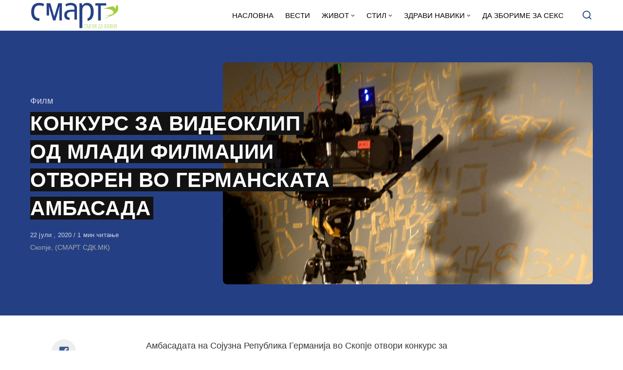

--- FILE ---
content_type: text/html; charset=UTF-8
request_url: https://smart.sdk.mk/zhivot/film/konkurs-za-videoklip-od-mladi-filmadhii-otvoren-vo-germanskata-ambasada/
body_size: 15909
content:
<!DOCTYPE html>
<html lang="mk-MK" class="no-js">
<head>

<!-- Google tag (gtag.js) -->
<script async src="https://www.googletagmanager.com/gtag/js?id=G-Z4EH04YKNK"></script>
<script>
  window.dataLayer = window.dataLayer || [];
  function gtag(){dataLayer.push(arguments);}
  gtag('js', new Date());

  gtag('config', 'G-Z4EH04YKNK');
</script>

<meta charset="UTF-8">
<meta name="viewport" content="width=device-width, initial-scale=1.0">
<script type="text/javascript" data-cookieconsent="ignore">
	window.dataLayer = window.dataLayer || [];

	function gtag() {
		dataLayer.push(arguments);
	}

	gtag("consent", "default", {
		ad_personalization: "denied",
		ad_storage: "denied",
		ad_user_data: "denied",
		analytics_storage: "denied",
		functionality_storage: "denied",
		personalization_storage: "denied",
		security_storage: "granted",
		wait_for_update: 500,
	});
	gtag("set", "ads_data_redaction", true);
	</script>
<script type="text/javascript"
		id="Cookiebot"
		src="https://consent.cookiebot.com/uc.js"
		data-implementation="wp"
		data-cbid="2607fc3c-ad10-4d93-85cb-c5e5a64574a2"
						data-culture="MK"
				data-blockingmode="auto"
	></script>
<script>document.documentElement.className = document.documentElement.className.replace(/\bno-js\b/,'js');</script>
<meta name='robots' content='index, follow, max-image-preview:large, max-snippet:-1, max-video-preview:-1' />

	<!-- This site is optimized with the Yoast SEO Premium plugin v21.3 (Yoast SEO v21.3) - https://yoast.com/wordpress/plugins/seo/ -->
	<title>КОНКУРС ЗА ВИДЕОКЛИП ОД МЛАДИ ФИЛМАЏИИ ОТВОРЕН ВО ГЕРМАНСКАТА АМБАСАДА - СМАРТ - СДК МК</title>
	<link rel="canonical" href="https://smart.sdk.mk/zhivot/film/konkurs-za-videoklip-od-mladi-filmadhii-otvoren-vo-germanskata-ambasada/" />
	<meta property="og:locale" content="mk_MK" />
	<meta property="og:type" content="article" />
	<meta property="og:title" content="КОНКУРС ЗА ВИДЕОКЛИП ОД МЛАДИ ФИЛМАЏИИ ОТВОРЕН ВО ГЕРМАНСКАТА АМБАСАДА" />
	<meta property="og:description" content="Амбасадата на Сојузна Република Германија во Скопје отвори конкурс за продукција на видеоклип од 5 минути од млади филмаџии. Пријавувањето" />
	<meta property="og:url" content="https://smart.sdk.mk/zhivot/film/konkurs-za-videoklip-od-mladi-filmadhii-otvoren-vo-germanskata-ambasada/" />
	<meta property="og:site_name" content="СМАРТ - СДК МК" />
	<meta property="article:publisher" content="https://www.facebook.com/smart.sdk.mk/" />
	<meta property="article:published_time" content="2020-07-22T08:36:19+00:00" />
	<meta property="article:modified_time" content="2020-07-22T08:38:09+00:00" />
	<meta property="og:image" content="https://smart.sdk.mk/wp-content/uploads/2020/07/film-1.jpg" />
	<meta property="og:image:width" content="1748" />
	<meta property="og:image:height" content="1060" />
	<meta property="og:image:type" content="image/jpeg" />
	<meta name="author" content="Марина Костова" />
	<meta name="twitter:card" content="summary_large_image" />
	<meta name="twitter:label1" content="Written by" />
	<meta name="twitter:data1" content="Марина Костова" />
	<script type="application/ld+json" class="yoast-schema-graph">{"@context":"https://schema.org","@graph":[{"@type":"Article","@id":"https://smart.sdk.mk/zhivot/film/konkurs-za-videoklip-od-mladi-filmadhii-otvoren-vo-germanskata-ambasada/#article","isPartOf":{"@id":"https://smart.sdk.mk/zhivot/film/konkurs-za-videoklip-od-mladi-filmadhii-otvoren-vo-germanskata-ambasada/"},"author":{"name":"Марина Костова","@id":"https://smart.sdk.mk/#/schema/person/b29d707f1a8421a94e19234e95af852a"},"headline":"КОНКУРС ЗА ВИДЕОКЛИП ОД МЛАДИ ФИЛМАЏИИ ОТВОРЕН ВО ГЕРМАНСКАТА АМБАСАДА","datePublished":"2020-07-22T08:36:19+00:00","dateModified":"2020-07-22T08:38:09+00:00","mainEntityOfPage":{"@id":"https://smart.sdk.mk/zhivot/film/konkurs-za-videoklip-od-mladi-filmadhii-otvoren-vo-germanskata-ambasada/"},"wordCount":69,"publisher":{"@id":"https://smart.sdk.mk/#organization"},"image":{"@id":"https://smart.sdk.mk/zhivot/film/konkurs-za-videoklip-od-mladi-filmadhii-otvoren-vo-germanskata-ambasada/#primaryimage"},"thumbnailUrl":"https://smart.sdk.mk/wp-content/uploads/2020/07/film-1.jpg","keywords":["амбасада","видеоклип","Германија","конкурс","филмаџии"],"articleSection":["Филм"],"inLanguage":"mk-MK"},{"@type":"WebPage","@id":"https://smart.sdk.mk/zhivot/film/konkurs-za-videoklip-od-mladi-filmadhii-otvoren-vo-germanskata-ambasada/","url":"https://smart.sdk.mk/zhivot/film/konkurs-za-videoklip-od-mladi-filmadhii-otvoren-vo-germanskata-ambasada/","name":"КОНКУРС ЗА ВИДЕОКЛИП ОД МЛАДИ ФИЛМАЏИИ ОТВОРЕН ВО ГЕРМАНСКАТА АМБАСАДА - СМАРТ - СДК МК","isPartOf":{"@id":"https://smart.sdk.mk/#website"},"primaryImageOfPage":{"@id":"https://smart.sdk.mk/zhivot/film/konkurs-za-videoklip-od-mladi-filmadhii-otvoren-vo-germanskata-ambasada/#primaryimage"},"image":{"@id":"https://smart.sdk.mk/zhivot/film/konkurs-za-videoklip-od-mladi-filmadhii-otvoren-vo-germanskata-ambasada/#primaryimage"},"thumbnailUrl":"https://smart.sdk.mk/wp-content/uploads/2020/07/film-1.jpg","datePublished":"2020-07-22T08:36:19+00:00","dateModified":"2020-07-22T08:38:09+00:00","breadcrumb":{"@id":"https://smart.sdk.mk/zhivot/film/konkurs-za-videoklip-od-mladi-filmadhii-otvoren-vo-germanskata-ambasada/#breadcrumb"},"inLanguage":"mk-MK","potentialAction":[{"@type":"ReadAction","target":["https://smart.sdk.mk/zhivot/film/konkurs-za-videoklip-od-mladi-filmadhii-otvoren-vo-germanskata-ambasada/"]}]},{"@type":"ImageObject","inLanguage":"mk-MK","@id":"https://smart.sdk.mk/zhivot/film/konkurs-za-videoklip-od-mladi-filmadhii-otvoren-vo-germanskata-ambasada/#primaryimage","url":"https://smart.sdk.mk/wp-content/uploads/2020/07/film-1.jpg","contentUrl":"https://smart.sdk.mk/wp-content/uploads/2020/07/film-1.jpg","width":1748,"height":1060},{"@type":"BreadcrumbList","@id":"https://smart.sdk.mk/zhivot/film/konkurs-za-videoklip-od-mladi-filmadhii-otvoren-vo-germanskata-ambasada/#breadcrumb","itemListElement":[{"@type":"ListItem","position":1,"name":"Home","item":"https://smart.sdk.mk/"},{"@type":"ListItem","position":2,"name":"КОНКУРС ЗА ВИДЕОКЛИП ОД МЛАДИ ФИЛМАЏИИ ОТВОРЕН ВО ГЕРМАНСКАТА АМБАСАДА"}]},{"@type":"WebSite","@id":"https://smart.sdk.mk/#website","url":"https://smart.sdk.mk/","name":"СМАРТ - СДК МК","description":"Малку поинаку....","publisher":{"@id":"https://smart.sdk.mk/#organization"},"potentialAction":[{"@type":"SearchAction","target":{"@type":"EntryPoint","urlTemplate":"https://smart.sdk.mk/?s={search_term_string}"},"query-input":"required name=search_term_string"}],"inLanguage":"mk-MK"},{"@type":"Organization","@id":"https://smart.sdk.mk/#organization","name":"САКАМ ДА КАЖАМ","url":"https://smart.sdk.mk/","logo":{"@type":"ImageObject","inLanguage":"mk-MK","@id":"https://smart.sdk.mk/#/schema/logo/image/","url":"https://smart.sdk.mk/wp-content/uploads/2023/11/cropped-logo-smart-fav.jpg","contentUrl":"https://smart.sdk.mk/wp-content/uploads/2023/11/cropped-logo-smart-fav.jpg","width":512,"height":512,"caption":"САКАМ ДА КАЖАМ"},"image":{"@id":"https://smart.sdk.mk/#/schema/logo/image/"},"sameAs":["https://www.facebook.com/smart.sdk.mk/"]},{"@type":"Person","@id":"https://smart.sdk.mk/#/schema/person/b29d707f1a8421a94e19234e95af852a","name":"Марина Костова","url":"https://smart.sdk.mk/author/marina/"}]}</script>
	<!-- / Yoast SEO Premium plugin. -->


<link rel='dns-prefetch' href='//fonts.googleapis.com' />
<link href='https://fonts.gstatic.com' crossorigin rel='preconnect' />
<link rel="alternate" type="application/rss+xml" title="СМАРТ - СДК МК &raquo; Фид" href="https://smart.sdk.mk/feed/" />
<link rel="alternate" type="application/rss+xml" title="СМАРТ - СДК МК &raquo; фидови за коментари" href="https://smart.sdk.mk/comments/feed/" />
<link rel="alternate" type="application/rss+xml" title="СМАРТ - СДК МК &raquo; КОНКУРС ЗА ВИДЕОКЛИП ОД МЛАДИ ФИЛМАЏИИ ОТВОРЕН ВО ГЕРМАНСКАТА АМБАСАДА фидови за коментари" href="https://smart.sdk.mk/zhivot/film/konkurs-za-videoklip-od-mladi-filmadhii-otvoren-vo-germanskata-ambasada/feed/" />
<link rel='preload' as='style' href='https://fonts.googleapis.com/css?family=Encode+Sans+Semi+Condensed:600,700%7CJost:400,400i,500,500i,600,600i' />
<script type="text/javascript">
window._wpemojiSettings = {"baseUrl":"https:\/\/s.w.org\/images\/core\/emoji\/14.0.0\/72x72\/","ext":".png","svgUrl":"https:\/\/s.w.org\/images\/core\/emoji\/14.0.0\/svg\/","svgExt":".svg","source":{"concatemoji":"https:\/\/smart.sdk.mk\/wp-includes\/js\/wp-emoji-release.min.js?ver=6.3.7"}};
/*! This file is auto-generated */
!function(i,n){var o,s,e;function c(e){try{var t={supportTests:e,timestamp:(new Date).valueOf()};sessionStorage.setItem(o,JSON.stringify(t))}catch(e){}}function p(e,t,n){e.clearRect(0,0,e.canvas.width,e.canvas.height),e.fillText(t,0,0);var t=new Uint32Array(e.getImageData(0,0,e.canvas.width,e.canvas.height).data),r=(e.clearRect(0,0,e.canvas.width,e.canvas.height),e.fillText(n,0,0),new Uint32Array(e.getImageData(0,0,e.canvas.width,e.canvas.height).data));return t.every(function(e,t){return e===r[t]})}function u(e,t,n){switch(t){case"flag":return n(e,"\ud83c\udff3\ufe0f\u200d\u26a7\ufe0f","\ud83c\udff3\ufe0f\u200b\u26a7\ufe0f")?!1:!n(e,"\ud83c\uddfa\ud83c\uddf3","\ud83c\uddfa\u200b\ud83c\uddf3")&&!n(e,"\ud83c\udff4\udb40\udc67\udb40\udc62\udb40\udc65\udb40\udc6e\udb40\udc67\udb40\udc7f","\ud83c\udff4\u200b\udb40\udc67\u200b\udb40\udc62\u200b\udb40\udc65\u200b\udb40\udc6e\u200b\udb40\udc67\u200b\udb40\udc7f");case"emoji":return!n(e,"\ud83e\udef1\ud83c\udffb\u200d\ud83e\udef2\ud83c\udfff","\ud83e\udef1\ud83c\udffb\u200b\ud83e\udef2\ud83c\udfff")}return!1}function f(e,t,n){var r="undefined"!=typeof WorkerGlobalScope&&self instanceof WorkerGlobalScope?new OffscreenCanvas(300,150):i.createElement("canvas"),a=r.getContext("2d",{willReadFrequently:!0}),o=(a.textBaseline="top",a.font="600 32px Arial",{});return e.forEach(function(e){o[e]=t(a,e,n)}),o}function t(e){var t=i.createElement("script");t.src=e,t.defer=!0,i.head.appendChild(t)}"undefined"!=typeof Promise&&(o="wpEmojiSettingsSupports",s=["flag","emoji"],n.supports={everything:!0,everythingExceptFlag:!0},e=new Promise(function(e){i.addEventListener("DOMContentLoaded",e,{once:!0})}),new Promise(function(t){var n=function(){try{var e=JSON.parse(sessionStorage.getItem(o));if("object"==typeof e&&"number"==typeof e.timestamp&&(new Date).valueOf()<e.timestamp+604800&&"object"==typeof e.supportTests)return e.supportTests}catch(e){}return null}();if(!n){if("undefined"!=typeof Worker&&"undefined"!=typeof OffscreenCanvas&&"undefined"!=typeof URL&&URL.createObjectURL&&"undefined"!=typeof Blob)try{var e="postMessage("+f.toString()+"("+[JSON.stringify(s),u.toString(),p.toString()].join(",")+"));",r=new Blob([e],{type:"text/javascript"}),a=new Worker(URL.createObjectURL(r),{name:"wpTestEmojiSupports"});return void(a.onmessage=function(e){c(n=e.data),a.terminate(),t(n)})}catch(e){}c(n=f(s,u,p))}t(n)}).then(function(e){for(var t in e)n.supports[t]=e[t],n.supports.everything=n.supports.everything&&n.supports[t],"flag"!==t&&(n.supports.everythingExceptFlag=n.supports.everythingExceptFlag&&n.supports[t]);n.supports.everythingExceptFlag=n.supports.everythingExceptFlag&&!n.supports.flag,n.DOMReady=!1,n.readyCallback=function(){n.DOMReady=!0}}).then(function(){return e}).then(function(){var e;n.supports.everything||(n.readyCallback(),(e=n.source||{}).concatemoji?t(e.concatemoji):e.wpemoji&&e.twemoji&&(t(e.twemoji),t(e.wpemoji)))}))}((window,document),window._wpemojiSettings);
</script>
<style type="text/css">
img.wp-smiley,
img.emoji {
	display: inline !important;
	border: none !important;
	box-shadow: none !important;
	height: 1em !important;
	width: 1em !important;
	margin: 0 0.07em !important;
	vertical-align: -0.1em !important;
	background: none !important;
	padding: 0 !important;
}
</style>
	<style id='classic-theme-styles-inline-css' type='text/css'>
/*! This file is auto-generated */
.wp-block-button__link{color:#fff;background-color:#32373c;border-radius:9999px;box-shadow:none;text-decoration:none;padding:calc(.667em + 2px) calc(1.333em + 2px);font-size:1.125em}.wp-block-file__button{background:#32373c;color:#fff;text-decoration:none}
</style>
<style id='global-styles-inline-css' type='text/css'>
body{--wp--preset--color--black: #000000;--wp--preset--color--cyan-bluish-gray: #abb8c3;--wp--preset--color--white: #ffffff;--wp--preset--color--pale-pink: #f78da7;--wp--preset--color--vivid-red: #cf2e2e;--wp--preset--color--luminous-vivid-orange: #ff6900;--wp--preset--color--luminous-vivid-amber: #fcb900;--wp--preset--color--light-green-cyan: #7bdcb5;--wp--preset--color--vivid-green-cyan: #00d084;--wp--preset--color--pale-cyan-blue: #8ed1fc;--wp--preset--color--vivid-cyan-blue: #0693e3;--wp--preset--color--vivid-purple: #9b51e0;--wp--preset--color--accent: #253f85;--wp--preset--gradient--vivid-cyan-blue-to-vivid-purple: linear-gradient(135deg,rgba(6,147,227,1) 0%,rgb(155,81,224) 100%);--wp--preset--gradient--light-green-cyan-to-vivid-green-cyan: linear-gradient(135deg,rgb(122,220,180) 0%,rgb(0,208,130) 100%);--wp--preset--gradient--luminous-vivid-amber-to-luminous-vivid-orange: linear-gradient(135deg,rgba(252,185,0,1) 0%,rgba(255,105,0,1) 100%);--wp--preset--gradient--luminous-vivid-orange-to-vivid-red: linear-gradient(135deg,rgba(255,105,0,1) 0%,rgb(207,46,46) 100%);--wp--preset--gradient--very-light-gray-to-cyan-bluish-gray: linear-gradient(135deg,rgb(238,238,238) 0%,rgb(169,184,195) 100%);--wp--preset--gradient--cool-to-warm-spectrum: linear-gradient(135deg,rgb(74,234,220) 0%,rgb(151,120,209) 20%,rgb(207,42,186) 40%,rgb(238,44,130) 60%,rgb(251,105,98) 80%,rgb(254,248,76) 100%);--wp--preset--gradient--blush-light-purple: linear-gradient(135deg,rgb(255,206,236) 0%,rgb(152,150,240) 100%);--wp--preset--gradient--blush-bordeaux: linear-gradient(135deg,rgb(254,205,165) 0%,rgb(254,45,45) 50%,rgb(107,0,62) 100%);--wp--preset--gradient--luminous-dusk: linear-gradient(135deg,rgb(255,203,112) 0%,rgb(199,81,192) 50%,rgb(65,88,208) 100%);--wp--preset--gradient--pale-ocean: linear-gradient(135deg,rgb(255,245,203) 0%,rgb(182,227,212) 50%,rgb(51,167,181) 100%);--wp--preset--gradient--electric-grass: linear-gradient(135deg,rgb(202,248,128) 0%,rgb(113,206,126) 100%);--wp--preset--gradient--midnight: linear-gradient(135deg,rgb(2,3,129) 0%,rgb(40,116,252) 100%);--wp--preset--font-size--small: 15px;--wp--preset--font-size--medium: 20px;--wp--preset--font-size--large: 24px;--wp--preset--font-size--x-large: 42px;--wp--preset--font-size--normal: 18px;--wp--preset--font-size--huge: 32px;--wp--preset--spacing--20: 0.44rem;--wp--preset--spacing--30: 0.67rem;--wp--preset--spacing--40: 1rem;--wp--preset--spacing--50: 1.5rem;--wp--preset--spacing--60: 2.25rem;--wp--preset--spacing--70: 3.38rem;--wp--preset--spacing--80: 5.06rem;--wp--preset--shadow--natural: 6px 6px 9px rgba(0, 0, 0, 0.2);--wp--preset--shadow--deep: 12px 12px 50px rgba(0, 0, 0, 0.4);--wp--preset--shadow--sharp: 6px 6px 0px rgba(0, 0, 0, 0.2);--wp--preset--shadow--outlined: 6px 6px 0px -3px rgba(255, 255, 255, 1), 6px 6px rgba(0, 0, 0, 1);--wp--preset--shadow--crisp: 6px 6px 0px rgba(0, 0, 0, 1);}:where(.is-layout-flex){gap: 0.5em;}:where(.is-layout-grid){gap: 0.5em;}body .is-layout-flow > .alignleft{float: left;margin-inline-start: 0;margin-inline-end: 2em;}body .is-layout-flow > .alignright{float: right;margin-inline-start: 2em;margin-inline-end: 0;}body .is-layout-flow > .aligncenter{margin-left: auto !important;margin-right: auto !important;}body .is-layout-constrained > .alignleft{float: left;margin-inline-start: 0;margin-inline-end: 2em;}body .is-layout-constrained > .alignright{float: right;margin-inline-start: 2em;margin-inline-end: 0;}body .is-layout-constrained > .aligncenter{margin-left: auto !important;margin-right: auto !important;}body .is-layout-constrained > :where(:not(.alignleft):not(.alignright):not(.alignfull)){max-width: var(--wp--style--global--content-size);margin-left: auto !important;margin-right: auto !important;}body .is-layout-constrained > .alignwide{max-width: var(--wp--style--global--wide-size);}body .is-layout-flex{display: flex;}body .is-layout-flex{flex-wrap: wrap;align-items: center;}body .is-layout-flex > *{margin: 0;}body .is-layout-grid{display: grid;}body .is-layout-grid > *{margin: 0;}:where(.wp-block-columns.is-layout-flex){gap: 2em;}:where(.wp-block-columns.is-layout-grid){gap: 2em;}:where(.wp-block-post-template.is-layout-flex){gap: 1.25em;}:where(.wp-block-post-template.is-layout-grid){gap: 1.25em;}.has-black-color{color: var(--wp--preset--color--black) !important;}.has-cyan-bluish-gray-color{color: var(--wp--preset--color--cyan-bluish-gray) !important;}.has-white-color{color: var(--wp--preset--color--white) !important;}.has-pale-pink-color{color: var(--wp--preset--color--pale-pink) !important;}.has-vivid-red-color{color: var(--wp--preset--color--vivid-red) !important;}.has-luminous-vivid-orange-color{color: var(--wp--preset--color--luminous-vivid-orange) !important;}.has-luminous-vivid-amber-color{color: var(--wp--preset--color--luminous-vivid-amber) !important;}.has-light-green-cyan-color{color: var(--wp--preset--color--light-green-cyan) !important;}.has-vivid-green-cyan-color{color: var(--wp--preset--color--vivid-green-cyan) !important;}.has-pale-cyan-blue-color{color: var(--wp--preset--color--pale-cyan-blue) !important;}.has-vivid-cyan-blue-color{color: var(--wp--preset--color--vivid-cyan-blue) !important;}.has-vivid-purple-color{color: var(--wp--preset--color--vivid-purple) !important;}.has-black-background-color{background-color: var(--wp--preset--color--black) !important;}.has-cyan-bluish-gray-background-color{background-color: var(--wp--preset--color--cyan-bluish-gray) !important;}.has-white-background-color{background-color: var(--wp--preset--color--white) !important;}.has-pale-pink-background-color{background-color: var(--wp--preset--color--pale-pink) !important;}.has-vivid-red-background-color{background-color: var(--wp--preset--color--vivid-red) !important;}.has-luminous-vivid-orange-background-color{background-color: var(--wp--preset--color--luminous-vivid-orange) !important;}.has-luminous-vivid-amber-background-color{background-color: var(--wp--preset--color--luminous-vivid-amber) !important;}.has-light-green-cyan-background-color{background-color: var(--wp--preset--color--light-green-cyan) !important;}.has-vivid-green-cyan-background-color{background-color: var(--wp--preset--color--vivid-green-cyan) !important;}.has-pale-cyan-blue-background-color{background-color: var(--wp--preset--color--pale-cyan-blue) !important;}.has-vivid-cyan-blue-background-color{background-color: var(--wp--preset--color--vivid-cyan-blue) !important;}.has-vivid-purple-background-color{background-color: var(--wp--preset--color--vivid-purple) !important;}.has-black-border-color{border-color: var(--wp--preset--color--black) !important;}.has-cyan-bluish-gray-border-color{border-color: var(--wp--preset--color--cyan-bluish-gray) !important;}.has-white-border-color{border-color: var(--wp--preset--color--white) !important;}.has-pale-pink-border-color{border-color: var(--wp--preset--color--pale-pink) !important;}.has-vivid-red-border-color{border-color: var(--wp--preset--color--vivid-red) !important;}.has-luminous-vivid-orange-border-color{border-color: var(--wp--preset--color--luminous-vivid-orange) !important;}.has-luminous-vivid-amber-border-color{border-color: var(--wp--preset--color--luminous-vivid-amber) !important;}.has-light-green-cyan-border-color{border-color: var(--wp--preset--color--light-green-cyan) !important;}.has-vivid-green-cyan-border-color{border-color: var(--wp--preset--color--vivid-green-cyan) !important;}.has-pale-cyan-blue-border-color{border-color: var(--wp--preset--color--pale-cyan-blue) !important;}.has-vivid-cyan-blue-border-color{border-color: var(--wp--preset--color--vivid-cyan-blue) !important;}.has-vivid-purple-border-color{border-color: var(--wp--preset--color--vivid-purple) !important;}.has-vivid-cyan-blue-to-vivid-purple-gradient-background{background: var(--wp--preset--gradient--vivid-cyan-blue-to-vivid-purple) !important;}.has-light-green-cyan-to-vivid-green-cyan-gradient-background{background: var(--wp--preset--gradient--light-green-cyan-to-vivid-green-cyan) !important;}.has-luminous-vivid-amber-to-luminous-vivid-orange-gradient-background{background: var(--wp--preset--gradient--luminous-vivid-amber-to-luminous-vivid-orange) !important;}.has-luminous-vivid-orange-to-vivid-red-gradient-background{background: var(--wp--preset--gradient--luminous-vivid-orange-to-vivid-red) !important;}.has-very-light-gray-to-cyan-bluish-gray-gradient-background{background: var(--wp--preset--gradient--very-light-gray-to-cyan-bluish-gray) !important;}.has-cool-to-warm-spectrum-gradient-background{background: var(--wp--preset--gradient--cool-to-warm-spectrum) !important;}.has-blush-light-purple-gradient-background{background: var(--wp--preset--gradient--blush-light-purple) !important;}.has-blush-bordeaux-gradient-background{background: var(--wp--preset--gradient--blush-bordeaux) !important;}.has-luminous-dusk-gradient-background{background: var(--wp--preset--gradient--luminous-dusk) !important;}.has-pale-ocean-gradient-background{background: var(--wp--preset--gradient--pale-ocean) !important;}.has-electric-grass-gradient-background{background: var(--wp--preset--gradient--electric-grass) !important;}.has-midnight-gradient-background{background: var(--wp--preset--gradient--midnight) !important;}.has-small-font-size{font-size: var(--wp--preset--font-size--small) !important;}.has-medium-font-size{font-size: var(--wp--preset--font-size--medium) !important;}.has-large-font-size{font-size: var(--wp--preset--font-size--large) !important;}.has-x-large-font-size{font-size: var(--wp--preset--font-size--x-large) !important;}
.wp-block-navigation a:where(:not(.wp-element-button)){color: inherit;}
:where(.wp-block-post-template.is-layout-flex){gap: 1.25em;}:where(.wp-block-post-template.is-layout-grid){gap: 1.25em;}
:where(.wp-block-columns.is-layout-flex){gap: 2em;}:where(.wp-block-columns.is-layout-grid){gap: 2em;}
.wp-block-pullquote{font-size: 1.5em;line-height: 1.6;}
</style>
<link rel='stylesheet' id='asona-gfonts-css' href='https://fonts.googleapis.com/css?family=Encode+Sans+Semi+Condensed:600,700%7CJost:400,400i,500,500i,600,600i' media='all' />
<link rel='stylesheet' id='asona-parent-css' href='https://smart.sdk.mk/wp-content/themes/asona/style.css?ver=1.6.2' media='all' />
<link rel='stylesheet' id='asona-style-css' href='https://smart.sdk.mk/wp-content/themes/asona-child/style.css?ver=1.0' media='all' />
<script src='https://smart.sdk.mk/wp-includes/js/jquery/jquery.min.js?ver=3.7.0' id='jquery-core-js'></script>
<script src='https://smart.sdk.mk/wp-includes/js/jquery/jquery-migrate.min.js?ver=3.4.1' id='jquery-migrate-js'></script>
<script id="jquery-js-after" type="text/javascript">
jQuery(document).ready(function() {
	jQuery(".04191451c3ae0da4ec931852871dfbca").click(function() {
		jQuery.post(
			"https://smart.sdk.mk/wp-admin/admin-ajax.php", {
				"action": "quick_adsense_onpost_ad_click",
				"quick_adsense_onpost_ad_index": jQuery(this).attr("data-index"),
				"quick_adsense_nonce": "118bc78551",
			}, function(response) { }
		);
	});
});
</script>
<link rel="https://api.w.org/" href="https://smart.sdk.mk/wp-json/" /><link rel="alternate" type="application/json" href="https://smart.sdk.mk/wp-json/wp/v2/posts/35139" /><link rel="EditURI" type="application/rsd+xml" title="RSD" href="https://smart.sdk.mk/xmlrpc.php?rsd" />
<meta name="generator" content="WordPress 6.3.7" />
<link rel='shortlink' href='https://smart.sdk.mk/?p=35139' />
<link rel="alternate" type="application/json+oembed" href="https://smart.sdk.mk/wp-json/oembed/1.0/embed?url=https%3A%2F%2Fsmart.sdk.mk%2Fzhivot%2Ffilm%2Fkonkurs-za-videoklip-od-mladi-filmadhii-otvoren-vo-germanskata-ambasada%2F" />
<link rel="alternate" type="text/xml+oembed" href="https://smart.sdk.mk/wp-json/oembed/1.0/embed?url=https%3A%2F%2Fsmart.sdk.mk%2Fzhivot%2Ffilm%2Fkonkurs-za-videoklip-od-mladi-filmadhii-otvoren-vo-germanskata-ambasada%2F&#038;format=xml" />

<!-- AP Share Buttons Open Graph Tags -->
<meta property="og:site_name" content="СМАРТ - СДК МК" />
<meta property="og:type" content="article" />
<meta property="og:title" content="КОНКУРС ЗА ВИДЕОКЛИП ОД МЛАДИ ФИЛМАЏИИ ОТВОРЕН ВО ГЕРМАНСКАТА АМБАСАДА" />
<meta property="og:url" content="https://smart.sdk.mk/zhivot/film/konkurs-za-videoklip-od-mladi-filmadhii-otvoren-vo-germanskata-ambasada/" />
<meta property="og:description" content="Амбасадата на Сојузна Република Германија во Скопје отвори конкурс за продукција на видеоклип од 5 минути од млади филмаџии. Пријавувањето на идеите трае до 13 август. „За изработениот видеоклип Ам…" />
<meta property="article:published_time" content="2020-07-22T08:36:19+00:00" />
<meta property="article:modified_time" content="2020-07-22T08:38:09+00:00" />
<meta property="og:image" content="https://smart.sdk.mk/wp-content/uploads/2020/07/film-1-1520x912.jpg" />
<meta property="og:image:secure_url" content="https://smart.sdk.mk/wp-content/uploads/2020/07/film-1-1520x912.jpg" />
<meta property="og:image:width" content="1520" />
<meta property="og:image:height" content="912" />
<meta property="og:locale" content="mk_MK" />
<!-- End AP Share Buttons Open Graph Tags -->

<link rel='preload' href='https://smart.sdk.mk/wp-content/themes/asona/assets/font-icons/fontello/font/asona.woff2' as='font' type='font/woff2' crossorigin='anonymous' />
<meta name='theme-color' content='#ffffff'>
<style type="text/css" id="asona-custom-colors">
    a:hover,
    .menu li:hover > a,
    .entry-content p:not(.wp-block-tag-cloud) > a,
    .entry-content li > a,
    .entry-content li p > a,
    .entry-content dt > a,
    .entry-content dd > a,
    .entry-content p em > a,
    .entry-content li em > a,
    .entry-content p strong > a,
    .entry-content li strong > a,
    .entry-content table a:not(.button),
    .button:hover,
    .wp-block-pullquote blockquote,
    .wp-block-button a:not(.has-background):hover,
    .wp-block-file__button:hover,
    [type="button"]:hover,
    [type="reset"]:hover,
    [type="submit"]:hover,
    .wp-block-button.is-style-outline a,
    input[type=checkbox]:checked::before,
    .cancel-comment-reply a,
    .comment-respond .must-log-in a:hover,
    .comment-respond .logged-in-as a:hover,
    .posts-block .post-inner:hover .post-title,
    .posts-block .post-content .post-title-link:hover .post-title,
    .posts-block .post-content:hover .post-title-link:hover .post-title,
    .main-navigation .menu li:hover > a,
    .stars label:hover,
    .stars label:hover ~ label,
    .stars input:checked ~ label:hover,
    .widget_calendar thead a,
    .widget_calendar tbody a,
    .has-accent-color {
        color: #253f85;
    }

    .button,
    .wp-block-button a,
    .wp-block-file__button,
    [type="button"],
    [type="reset"],
    [type="submit"],
    .wp-block-button.is-style-outline a:hover,
    input[type=radio]:checked::before,
    .paging-navigation .page-numbers .page-numbers.current,
    .has-accent-background-color,
    .section-featured {
        background-color: #253f85;
    }

    .button,
    .wp-block-button a,
    .wp-block-file__button,
    [type="button"],
    [type="reset"],
    [type="submit"],
    .button:focus,
    .wp-block-button a:focus,
    .wp-block-file__button:focus,
    [type="button"]:focus,
    [type="reset"]:focus,
    [type="submit"]:focus,
    .paging-navigation .page-numbers .page-numbers.current,
    .message-notice,
    .message-info,
    .message-error,
    .widget-area .button {
        border-color: #253f85;
    }
    </style>
<link rel="icon" href="https://smart.sdk.mk/wp-content/uploads/2023/11/cropped-logo-smart-fav-32x32.jpg" sizes="32x32" />
<link rel="icon" href="https://smart.sdk.mk/wp-content/uploads/2023/11/cropped-logo-smart-fav-192x192.jpg" sizes="192x192" />
<link rel="apple-touch-icon" href="https://smart.sdk.mk/wp-content/uploads/2023/11/cropped-logo-smart-fav-180x180.jpg" />
<meta name="msapplication-TileImage" content="https://smart.sdk.mk/wp-content/uploads/2023/11/cropped-logo-smart-fav-270x270.jpg" />
		<style type="text/css" id="wp-custom-css">
			.logo {
    padding: 4px 0;
}
span.author {
    display: none !important;
}

header#masthead {
    border-bottom: 1px solid#253F85;
}


.site-header ul.menu li a {
    background: #fff;
}

.site-header.is-sticky, .site-header-dark .site-header:not(.is-menu-ready):not(.is-search-active) {
    background-color: #fff;
	
}

.site-header.is-sticky .main-navigation .menu a {
	color: rgba(255, 255, 255, .65);
	text-transform: uppercase;
}

.site-header {

	background: #fff;
}

.search-trigger, .site-header ul.menu li a {
	color: #253F85;
	text-transform: uppercase;
	
}

.site-header ul.menu li a {
	color: #000 !important;

	
}
.site-header ul.menu li :hover {
	color: #253F85;

	
}

.site-header ul.sub-menu {
    background: #fff;
}

.izvor-article {
    margin-top: 5px;
    font-size: 14px;
    color: #aaa;
}

.section-featured {
    background-color: #253F85;
}

.hamburger-menu span, .hamburger-menu::before, .hamburger-menu::after {
	background: #253F85 !important;
}

.site-header-dark .site-header:not(.is-menu-ready):not(.is-search-active) .search-trigger {
	color: #253F85 !important;
}

.posts-highlight-style-dark .section-highlight, .posts-highlight-style-dark .section-modern-highlight {
	background: #253F85 !important;
}

.single-posts-style-dark .has-post-thumbnail .entry-header {
    background-color: #253F85;
}

.section-featured {
    background-color: #253F85;
}

.site-footer {
    margin-top: auto;
    padding: 24px 0;
    background-color: #253F85;
	border-top:1px solid#eee
}

@media print, screen and (min-width: 981px) {
.share-button {
    margin: 5px;
    font-size: 22px;
    width: 50px;
    height: 50px;
    line-height: 50px;
    background: #eee;
    
}
	
}

.share-button.icon-facebook {
    color: #3b5998;
}
.share-button.icon-twitter {
    color: #1da1f2;
}

.share-button.icon-pinterest {
    color: #bd081c;
}

.share-button.icon-mail {
    color: #5bc1af;
}

.share-button.icon-print {
	color: #111;
}

.related.section {
    border-top: 1px solid#eee;
    padding-top: 20px;
} 

.posts-highlight-style-dark .posts-modern-highlight .post-title-link {
    background: #121212;
    box-shadow: 6px 0px 0 0px #121212;

}
/*change font */
@import url('https://fonts.googleapis.com/css2?family=Nunito+Sans:opsz,wght@6..12,400;6..12,600;6..12,700&display=swap');


h1,
h2,
h3,
h4,
h5,
h6,
.h1,
.h2,
.h3,
.h4,
.h5,
.h6,
blockquote, 
body, 
.term-count span, .meta-title, .posts-style-2 .post-meta-top {
    font-family: Nunito Sans, sans-serif;
}

@media print, screen and (max-width: 980px) {
 
.posts-highlight-style-dark .posts-modern-highlight .post-title-link {
    background: none;
    box-shadow: 0px 0px 0 0px #12121200;
}
	
}

.\30 4191451c3ae0da4ec931852871dfbca {
    margin: 20px auto !important;
}
		</style>
		</head>

<body class="post-template-default single single-post postid-35139 single-format-standard wp-custom-logo wp-embed-responsive posts-style-1 posts-columns-3 posts-highlight-style-dark site-header-dark single-posts-type-modern single-posts-style-dark">


<a class="skip-link screen-reader-text" href="#main">Skip to content</a>


<div id="page" class="site">

    <header id="masthead" class="site-header">
        <div class="site-header-container flex align-middle">

            <button class="menu-trigger hamburger-menu" aria-label="Open or close menu"><span></span></button>

            
<a href="https://smart.sdk.mk/" rel="home" class="logo">
    <img class="logo-default" src="https://smart.sdk.mk/wp-content/uploads/2023/11/logo-smart-new.png" alt="СМАРТ - СДК МК">

    </a>
            
<div class="site-navigation">

    <nav class="main-navigation"><ul class="menu"><li id="menu-item-50562" class="menu-item menu-item-type-custom menu-item-object-custom menu-item-50562"><a href="/"><span>Насловна</span></a></li>
<li id="menu-item-50542" class="menu-item menu-item-type-taxonomy menu-item-object-category menu-item-50542"><a href="https://smart.sdk.mk/kategorija/vesti/"><span>Вести</span></a></li>
<li id="menu-item-50545" class="menu-item menu-item-type-taxonomy menu-item-object-category current-post-ancestor menu-item-has-children menu-item-50545"><a href="https://smart.sdk.mk/kategorija/zhivot/"><span>Живот</span></a>
<ul class="sub-menu">
	<li id="menu-item-50546" class="menu-item menu-item-type-taxonomy menu-item-object-category menu-item-50546"><a href="https://smart.sdk.mk/kategorija/zhivot/muzika/"><span>Музика</span></a></li>
	<li id="menu-item-50547" class="menu-item menu-item-type-taxonomy menu-item-object-category menu-item-50547"><a href="https://smart.sdk.mk/kategorija/zhivot/tv/"><span>ТВ</span></a></li>
	<li id="menu-item-50548" class="menu-item menu-item-type-taxonomy menu-item-object-category current-post-ancestor current-menu-parent current-post-parent menu-item-50548"><a href="https://smart.sdk.mk/kategorija/zhivot/film/"><span>Филм</span></a></li>
</ul>
</li>
<li id="menu-item-50553" class="menu-item menu-item-type-taxonomy menu-item-object-category menu-item-has-children menu-item-50553"><a href="https://smart.sdk.mk/kategorija/stil/"><span>Стил</span></a>
<ul class="sub-menu">
	<li id="menu-item-50554" class="menu-item menu-item-type-taxonomy menu-item-object-category menu-item-50554"><a href="https://smart.sdk.mk/kategorija/stil/arhitektura/"><span>Архитектура</span></a></li>
	<li id="menu-item-50555" class="menu-item menu-item-type-taxonomy menu-item-object-category menu-item-50555"><a href="https://smart.sdk.mk/kategorija/stil/dizajn/"><span>Дизајн</span></a></li>
	<li id="menu-item-50556" class="menu-item menu-item-type-taxonomy menu-item-object-category menu-item-50556"><a href="https://smart.sdk.mk/kategorija/stil/moda/"><span>Мода</span></a></li>
	<li id="menu-item-50557" class="menu-item menu-item-type-taxonomy menu-item-object-category menu-item-50557"><a href="https://smart.sdk.mk/kategorija/stil/patuvanja/"><span>Патувања</span></a></li>
</ul>
</li>
<li id="menu-item-50549" class="menu-item menu-item-type-taxonomy menu-item-object-category menu-item-has-children menu-item-50549"><a href="https://smart.sdk.mk/kategorija/zdravi-naviki/"><span>Здрави навики</span></a>
<ul class="sub-menu">
	<li id="menu-item-50550" class="menu-item menu-item-type-taxonomy menu-item-object-category menu-item-50550"><a href="https://smart.sdk.mk/kategorija/zdravi-naviki/vezhbi/"><span>Вежби</span></a></li>
	<li id="menu-item-50551" class="menu-item menu-item-type-taxonomy menu-item-object-category menu-item-50551"><a href="https://smart.sdk.mk/kategorija/zdravi-naviki/vkusno/"><span>Вкусно</span></a></li>
	<li id="menu-item-50552" class="menu-item menu-item-type-taxonomy menu-item-object-category menu-item-50552"><a href="https://smart.sdk.mk/kategorija/zdravi-naviki/dieti/"><span>Диети</span></a></li>
</ul>
</li>
<li id="menu-item-50543" class="menu-item menu-item-type-taxonomy menu-item-object-category menu-item-50543"><a href="https://smart.sdk.mk/kategorija/da-zborime-za-seks/"><span>Да збориме за секс</span></a></li>
</ul></nav>
</div>
            
<div class="site-search">
    <div class="site-search-container">
        
<form role="search" method="get" class="search-form" action="https://smart.sdk.mk/">
    <input type="search" class="search-field" placeholder="Пребарај..." value="" name="s" />
    <button type="submit" class="search-submit" aria-label="Пребарај"></button>
</form>
    </div>
</div><!-- .header-search-form -->

            <button class="search-trigger site-action-trigger" aria-label="Open or close search"><span></span></button>

            <span class="site-actions-backdrop"></span>

        </div><!-- .site-header-container -->
    </header><!-- #masthead -->

    <main id="main" class="site-main">

        
<article id="post-35139" class="article post-35139 post type-post status-publish format-standard has-post-thumbnail hentry category-film tag-ambasada tag-videoklip tag-germanija tag-konkurs tag-filmadhii">

    <header class="entry-header">
        <div class="entry-header-container container">
            <div class="entry-header-inner">

                <div class="entry-header-content">
                    <div class="post-meta-top meta single-post-category">
<span class="posted-in">
    <span class="screen-reader-text">КАтегорија</span>
    <a href="https://smart.sdk.mk/kategorija/zhivot/film/" rel="category tag">Филм</a></span>
</div>

                    <h1 class="entry-title"><span class="entry-title-span">КОНКУРС ЗА ВИДЕОКЛИП ОД МЛАДИ ФИЛМАЏИИ ОТВОРЕН ВО ГЕРМАНСКАТА АМБАСАДА</span></h1>                    <div class="entry-meta meta flex flex-wrap">
                        
<span class="author">
    <span class="screen-reader-text">Автор</span>
    <a class="url" href="https://smart.sdk.mk/author/marina/">
        Марина Костова    </a>
</span>

<span class="posted-on">
    <span class="screen-reader-text">Објавено на</span>
    <a href="https://smart.sdk.mk/zhivot/film/konkurs-za-videoklip-od-mladi-filmadhii-otvoren-vo-germanskata-ambasada/" rel="bookmark" title="22 јули , 2020">
        <time class="entry-date published updated" datetime="2020-07-22T10:36:19+02:00">22 јули , 2020</time>    </a>
</span>

<span class="read-time">1 мин читање</span>
                        
                    </div>
                    
                    <div class="izvor-article">

                               	Скопје, (СМАРТ СДК.МК)                            	
                                </div>
                </div>

                                    <figure class="entry-thumbnail wp-block-image alignwide">
                        <div class="image-wrapper has-aspect-ratio has-aspect-ratio-5-3">
                            <img width="958" height="575" src="https://smart.sdk.mk/wp-content/uploads/2020/07/film-1-958x575.jpg" class="attachment-asona-blog size-asona-blog wp-post-image" alt="" decoding="async" data-type="highlight" fetchpriority="high" srcset="https://smart.sdk.mk/wp-content/uploads/2020/07/film-1-958x575.jpg 958w, https://smart.sdk.mk/wp-content/uploads/2020/07/film-1-1280x768.jpg 1280w, https://smart.sdk.mk/wp-content/uploads/2020/07/film-1-627x376.jpg 627w, https://smart.sdk.mk/wp-content/uploads/2020/07/film-1-440x264.jpg 440w, https://smart.sdk.mk/wp-content/uploads/2020/07/film-1-1520x912.jpg 1520w, https://smart.sdk.mk/wp-content/uploads/2020/07/film-1-1125x675.jpg 1125w, https://smart.sdk.mk/wp-content/uploads/2020/07/film-1-728x437.jpg 728w, https://smart.sdk.mk/wp-content/uploads/2020/07/film-1-480x288.jpg 480w" sizes="(min-width: 1220px) 760px, (min-width: 980px) calc(66vw - 36px), (min-width: 880px) calc(50vw - 36px), 100vw" />                        </div>
                                            </figure>
                
            </div>
        </div>
    </header>

    <div id="content" class="content-container container d-container">

        <div id="primary" class="content-area content">

            <div class="content-inner-wrapper">
                <div class="content-inner">

                    <div class="entry-content">

                        
                        
                        <p>Амбасадата на Сојузна Република Германија во Скопје отвори конкурс за продукција на видеоклип од 5 минути од млади филмаџии. Пријавувањето на идеите трае до 13 август.</p><div class="04191451c3ae0da4ec931852871dfbca" data-index="1" style="float: none; margin:0px 0 0px 0; text-align:center;">
<!-- MSP Ads Asynchronous JS Tag - Generated with Revive Adserver v5.4.1 -->
<ins data-revive-zoneid="169" data-revive-id="060fdb01f6430ec164d3519234aa4967"></ins>
<script async src="//panel.ads.com.mk/www/delivery/asyncjs.php"></script>
</div>

<p>„За изработениот видеоклип Амбасадата има предвидено соодветен хонорар“, велат од германската амбасада и додаваат дека до 1 август контакт за подетални информации се Катрин Фриинсфелд (<a href="/cdn-cgi/l/email-protection" class="__cf_email__" data-cfemail="d1baa4fce091a2babea1ffb5b8a1bdbeffb5b4">[email&#160;protected]</a>) и Бјанка Зафировиќ-Орданоска (<a href="/cdn-cgi/l/email-protection" class="__cf_email__" data-cfemail="64140b0849555524170f0b144a000d14080b4a0001">[email&#160;protected]</a>).</p>

<div style="font-size: 0px; height: 0px; line-height: 0px; margin: 0; padding: 0; clear: both;"></div>
                    </div>

                    <div class="tagcloud single-tags meta-container"><a href="https://smart.sdk.mk/tag/ambasada/" rel="tag">амбасада</a><a href="https://smart.sdk.mk/tag/videoklip/" rel="tag">видеоклип</a><a href="https://smart.sdk.mk/tag/germanija/" rel="tag">Германија</a><a href="https://smart.sdk.mk/tag/konkurs/" rel="tag">конкурс</a><a href="https://smart.sdk.mk/tag/filmadhii/" rel="tag">филмаџии</a></div>
    <nav class="navigation single-navigation meta-container row">

    
        <div class="single-navigation-item single-navigation-previous column">
            <h5 class="meta-title">Претходна вест</h5>
            <a href="https://smart.sdk.mk/zhivot/tv/novata-sezona-na-voved-vo-anatomija-ke-go-vkluchi-i-kovid-19/" class="single-navigation-link single-navigation-link-previous">
                <div class="image-wrapper has-aspect-ratio has-aspect-ratio-1-1">
                    <img width="150" height="150" src="https://smart.sdk.mk/wp-content/uploads/2020/07/200721-greys-anatomy-season-16-se-1044a_893f9410748a404698df9b3f9d55d064.fit-2000w-150x150.jpg" class="attachment-thumbnail size-thumbnail wp-post-image" alt="" decoding="async" data-type="pagination" data-lazy="1" srcset="https://smart.sdk.mk/wp-content/uploads/2020/07/200721-greys-anatomy-season-16-se-1044a_893f9410748a404698df9b3f9d55d064.fit-2000w-150x150.jpg 150w, https://smart.sdk.mk/wp-content/uploads/2020/07/200721-greys-anatomy-season-16-se-1044a_893f9410748a404698df9b3f9d55d064.fit-2000w-440x440.jpg 440w, https://smart.sdk.mk/wp-content/uploads/2020/07/200721-greys-anatomy-season-16-se-1044a_893f9410748a404698df9b3f9d55d064.fit-2000w-45x45.jpg 45w" sizes="(max-width: 150px) 100vw, 150px" />                </div>
                <h6 class="single-navigation-title">НОВАТА СЕЗОНА НА „ВОВЕД ВО АНАТОМИЈА“ ЌЕ ГО ВКЛУЧИ И КОВИД-19</h6>
            </a>
        </div>

    
            <div class="single-navigation-item single-navigation-next column">
            <h5 class="meta-title">Наредна вест</h5>
            <a href="https://smart.sdk.mk/zhivot/otkako-pandemijata-gi-razdeli-norveshko-shvedska-dvojka-se-venchashe-na-granitsa/" class="single-navigation-link single-navigation-link-next">
                <div class="image-wrapper has-aspect-ratio has-aspect-ratio-1-1">
                    <img width="150" height="150" src="https://smart.sdk.mk/wp-content/uploads/2020/07/113544102_9d99e58d-5a0c-4d87-b85e-80c00a611fbc-150x150.jpg" class="attachment-thumbnail size-thumbnail wp-post-image" alt="" decoding="async" data-type="pagination" data-lazy="1" srcset="https://smart.sdk.mk/wp-content/uploads/2020/07/113544102_9d99e58d-5a0c-4d87-b85e-80c00a611fbc-150x150.jpg 150w, https://smart.sdk.mk/wp-content/uploads/2020/07/113544102_9d99e58d-5a0c-4d87-b85e-80c00a611fbc-45x45.jpg 45w" sizes="(max-width: 150px) 100vw, 150px" />                </div>
                <h6 class="single-navigation-title">ОТКАКО ПАНДЕМИЈАТА ГИ РАЗДЕЛИ, НОРВЕШКО-ШВЕДСКА ДВОЈКА СЕ ВЕНЧАШЕ НА ГРАНИЦА</h6>
            </a>
        </div>

    
    </nav><!-- .navigation.single-navigation -->

                </div>

                
    <div class="share-buttons meta-container">
        <h6 class="share-buttons-title meta-title">Сподели</h6>

        <a href="https://www.facebook.com/sharer/sharer.php?u=https%3A%2F%2Fsmart.sdk.mk%2Fzhivot%2Ffilm%2Fkonkurs-za-videoklip-od-mladi-filmadhii-otvoren-vo-germanskata-ambasada%2F" aria-label="Сподели со facebook" class="share-button icon-facebook" onclick="window.open(this.href, '_blank', 'menubar=no,toolbar=no,resizable=yes,scrollbars=yes,height=500,width=500,top=10,left=10'); return false;"></a><a href="https://twitter.com/intent/tweet?url=https%3A%2F%2Fsmart.sdk.mk%2Fzhivot%2Ffilm%2Fkonkurs-za-videoklip-od-mladi-filmadhii-otvoren-vo-germanskata-ambasada%2F&#038;text=%D0%9A%D0%9E%D0%9D%D0%9A%D0%A3%D0%A0%D0%A1%20%D0%97%D0%90%20%D0%92%D0%98%D0%94%D0%95%D0%9E%D0%9A%D0%9B%D0%98%D0%9F%20%D0%9E%D0%94%20%D0%9C%D0%9B%D0%90%D0%94%D0%98%20%D0%A4%D0%98%D0%9B%D0%9C%D0%90%D0%8F%D0%98%D0%98%20%D0%9E%D0%A2%D0%92%D0%9E%D0%A0%D0%95%D0%9D%20%D0%92%D0%9E%20%D0%93%D0%95%D0%A0%D0%9C%D0%90%D0%9D%D0%A1%D0%9A%D0%90%D0%A2%D0%90%20%D0%90%D0%9C%D0%91%D0%90%D0%A1%D0%90%D0%94%D0%90" aria-label="Сподели со twitter" class="share-button icon-twitter" onclick="window.open(this.href, '_blank', 'menubar=no,toolbar=no,resizable=yes,scrollbars=yes,height=500,width=500,top=10,left=10'); return false;"></a><a href="fb-messenger://share?link=https%3A%2F%2Fsmart.sdk.mk%2Fzhivot%2Ffilm%2Fkonkurs-za-videoklip-od-mladi-filmadhii-otvoren-vo-germanskata-ambasada%2F" aria-label="Сподели со facebook-messenger" class="share-button icon-facebook-messenger"></a><a href="whatsapp://send?text=https%3A%2F%2Fsmart.sdk.mk%2Fzhivot%2Ffilm%2Fkonkurs-za-videoklip-od-mladi-filmadhii-otvoren-vo-germanskata-ambasada%2F" aria-label="Сподели со whatsapp" class="share-button icon-whatsapp"></a><a href="viber://forward?text=https%3A%2F%2Fsmart.sdk.mk%2Fzhivot%2Ffilm%2Fkonkurs-za-videoklip-od-mladi-filmadhii-otvoren-vo-germanskata-ambasada%2F" aria-label="Сподели со viber" class="share-button icon-viber"></a><a href="https://pinterest.com/pin/create/button?url=https%3A%2F%2Fsmart.sdk.mk%2Fzhivot%2Ffilm%2Fkonkurs-za-videoklip-od-mladi-filmadhii-otvoren-vo-germanskata-ambasada%2F&#038;description=%D0%9A%D0%9E%D0%9D%D0%9A%D0%A3%D0%A0%D0%A1%20%D0%97%D0%90%20%D0%92%D0%98%D0%94%D0%95%D0%9E%D0%9A%D0%9B%D0%98%D0%9F%20%D0%9E%D0%94%20%D0%9C%D0%9B%D0%90%D0%94%D0%98%20%D0%A4%D0%98%D0%9B%D0%9C%D0%90%D0%8F%D0%98%D0%98%20%D0%9E%D0%A2%D0%92%D0%9E%D0%A0%D0%95%D0%9D%20%D0%92%D0%9E%20%D0%93%D0%95%D0%A0%D0%9C%D0%90%D0%9D%D0%A1%D0%9A%D0%90%D0%A2%D0%90%20%D0%90%D0%9C%D0%91%D0%90%D0%A1%D0%90%D0%94%D0%90" aria-label="Сподели со pinterest" class="share-button icon-pinterest" onclick="window.open(this.href, '_blank', 'menubar=no,toolbar=no,resizable=yes,scrollbars=yes,height=500,width=500,top=10,left=10'); return false;"></a><a href="/cdn-cgi/l/email-protection#[base64]" aria-label="Сподели со mail" class="share-button icon-mail"></a><a href="" aria-label="Сподели со print" class="share-button icon-print" onclick="window.print(); return false;"></a>    </div>


            </div>

            
        </div><!-- #primary -->

        
    </div><!-- #content -->

    
    <div class="related section">
        <div class="related-container container">
            <div class="content">
                <h3 class="section-title meta-title">Можно е и ова да ти се допаѓа</h3>
                
                <div class="posts-container posts-block posts-block-grid">
                    <div class="row">

                        
<article class="post column post-86771 type-post status-publish format-standard has-post-thumbnail hentry category-muzika tag-germanija tag-dizeldorf tag-dnk tag-kontsert tag-lambe-alabakovski tag-humanitaren">
    <div class="post-inner flex flex-column align-top">

        <a href="https://smart.sdk.mk/zhivot/muzika/lambe-i-andrijana-janevska-megu-pejachite-na-humanitarniot-kontsert-so-pesni-na-dnk-vo-diseldorf/" class="post-link" aria-hidden="true" tabindex="-1"></a>

                    <div class="post-media">
                <a href="https://smart.sdk.mk/zhivot/muzika/lambe-i-andrijana-janevska-megu-pejachite-na-humanitarniot-kontsert-so-pesni-na-dnk-vo-diseldorf/" class=" image-wrapper has-aspect-ratio has-aspect-ratio-5-3">
                    <img width="958" height="575" src="https://smart.sdk.mk/wp-content/uploads/2024/12/lambe-958x575.png" class="attachment-asona-blog size-asona-blog wp-post-image" alt="" decoding="async" data-type="grid-4-columns" loading="lazy" srcset="https://smart.sdk.mk/wp-content/uploads/2024/12/lambe-958x575.png 958w, https://smart.sdk.mk/wp-content/uploads/2024/12/lambe-300x181.png 300w, https://smart.sdk.mk/wp-content/uploads/2024/12/lambe-681x410.png 681w, https://smart.sdk.mk/wp-content/uploads/2024/12/lambe-728x437.png 728w, https://smart.sdk.mk/wp-content/uploads/2024/12/lambe-480x288.png 480w" sizes="(min-width: 958px) 958px, 100vw" />                </a>
            </div>
        
        <div class="post-content">

            <div class="post-meta-top meta">
                
<span class="posted-in">
    <span class="screen-reader-text">КАтегорија</span>
    <a href="https://smart.sdk.mk/kategorija/zhivot/muzika/" rel="category tag">Музика</a></span>
            </div>

            <h2 class="post-title"><span class="post-title-link"><span class="post-title-span">ЛАМБЕ И АНДРИЈАНА ЈАНЕВСКА МЕЃУ ПЕЈАЧИТЕ НА ХУМАНИТАРНИОТ КОНЦЕРТ СО ПЕСНИ НА „ДНК“ ВО ДИСЕЛДОРФ</span></span></h2>
            
            <div class="meta post-meta entry-meta flex flex-wrap">
                
<span class="posted-on">
    <span class="screen-reader-text">Објавено на</span>
    <a href="https://smart.sdk.mk/zhivot/muzika/lambe-i-andrijana-janevska-megu-pejachite-na-humanitarniot-kontsert-so-pesni-na-dnk-vo-diseldorf/" rel="bookmark" title="5 ноември , 2025">
        <time class="entry-date published updated" datetime="2025-11-05T13:05:00+01:00">објавено пред 26 дена</time>    </a>
</span>

<span class="read-time">1 мин читање</span>
            </div>
        </div>

    </div>
</article><!-- #post-## -->

<article class="post column post-86242 type-post status-publish format-standard has-post-thumbnail hentry category-digital category-patuvanja tag-germanija tag-digitalizatsija tag-selo">
    <div class="post-inner flex flex-column align-top">

        <a href="https://smart.sdk.mk/digital/germanskoto-selo-eteln-proglaseno-za-najdobro-digitalizirano-naseleno-mesto-vo-svetot/" class="post-link" aria-hidden="true" tabindex="-1"></a>

                    <div class="post-media">
                <a href="https://smart.sdk.mk/digital/germanskoto-selo-eteln-proglaseno-za-najdobro-digitalizirano-naseleno-mesto-vo-svetot/" class=" image-wrapper has-aspect-ratio has-aspect-ratio-5-3">
                    <img width="958" height="575" src="https://smart.sdk.mk/wp-content/uploads/2025/10/efeln-958x575.jpg" class="attachment-asona-blog size-asona-blog wp-post-image" alt="" decoding="async" data-type="grid-4-columns" loading="lazy" srcset="https://smart.sdk.mk/wp-content/uploads/2025/10/efeln-958x575.jpg 958w, https://smart.sdk.mk/wp-content/uploads/2025/10/efeln-1125x675.jpg 1125w, https://smart.sdk.mk/wp-content/uploads/2025/10/efeln-728x437.jpg 728w, https://smart.sdk.mk/wp-content/uploads/2025/10/efeln-480x288.jpg 480w" sizes="(min-width: 958px) 958px, 100vw" />                </a>
            </div>
        
        <div class="post-content">

            <div class="post-meta-top meta">
                
<span class="posted-in">
    <span class="screen-reader-text">КАтегорија</span>
    <a href="https://smart.sdk.mk/kategorija/digital/" rel="category tag">Дигитал</a>, <a href="https://smart.sdk.mk/kategorija/stil/patuvanja/" rel="category tag">Патувања</a></span>
            </div>

            <h2 class="post-title"><span class="post-title-link"><span class="post-title-span">ГЕРМАНСКОТО СЕЛО ЕТЕЛН ПРОГЛАСЕНО ЗА НАЈДОБРО ДИГИТАЛИЗИРАНО НАСЕЛЕНО МЕСТО ВО СВЕТОТ</span></span></h2>
            
            <div class="meta post-meta entry-meta flex flex-wrap">
                
<span class="posted-on">
    <span class="screen-reader-text">Објавено на</span>
    <a href="https://smart.sdk.mk/digital/germanskoto-selo-eteln-proglaseno-za-najdobro-digitalizirano-naseleno-mesto-vo-svetot/" rel="bookmark" title="18 октомври , 2025">
        <time class="entry-date published updated" datetime="2025-10-18T17:47:11+02:00">18 октомври , 2025</time>    </a>
</span>

<span class="read-time">1 мин читање</span>
            </div>
        </div>

    </div>
</article><!-- #post-## -->

<article class="post column post-86179 type-post status-publish format-standard has-post-thumbnail hentry category-zhivot tag-ambasadorka-na-eden-den tag-konkurs tag-proekt tag-shvedska-ambasada">
    <div class="post-inner flex flex-column align-top">

        <a href="https://smart.sdk.mk/zhivot/shvedskata-ambasada-go-objavi-konkursot-za-pozitsijata-ambasadorka-na-eden-den/" class="post-link" aria-hidden="true" tabindex="-1"></a>

                    <div class="post-media">
                <a href="https://smart.sdk.mk/zhivot/shvedskata-ambasada-go-objavi-konkursot-za-pozitsijata-ambasadorka-na-eden-den/" class=" image-wrapper has-aspect-ratio has-aspect-ratio-5-3">
                    <img width="934" height="497" src="https://smart.sdk.mk/wp-content/uploads/2025/03/shevdska-ambasadorka-ami-larson-dhain-i-srednoshkolka.png" class="attachment-asona-blog size-asona-blog is-object-fit object-fit-wider wp-post-image" alt="" decoding="async" data-type="grid-4-columns" loading="lazy" srcset="https://smart.sdk.mk/wp-content/uploads/2025/03/shevdska-ambasadorka-ami-larson-dhain-i-srednoshkolka.png 934w, https://smart.sdk.mk/wp-content/uploads/2025/03/shevdska-ambasadorka-ami-larson-dhain-i-srednoshkolka-300x160.png 300w, https://smart.sdk.mk/wp-content/uploads/2025/03/shevdska-ambasadorka-ami-larson-dhain-i-srednoshkolka-728x387.png 728w, https://smart.sdk.mk/wp-content/uploads/2025/03/shevdska-ambasadorka-ami-larson-dhain-i-srednoshkolka-768x409.png 768w" sizes="(max-width: 934px) 100vw, 934px" />                </a>
            </div>
        
        <div class="post-content">

            <div class="post-meta-top meta">
                
<span class="posted-in">
    <span class="screen-reader-text">КАтегорија</span>
    <a href="https://smart.sdk.mk/kategorija/zhivot/" rel="category tag">Живот</a></span>
            </div>

            <h2 class="post-title"><span class="post-title-link"><span class="post-title-span">ШВЕДСКАТА АМБАСАДА ГО ОБЈАВИ КОНКУРСОТ ЗА ПОЗИЦИЈАТА „АМБАСАДОРКА НА ЕДЕН ДЕН“</span></span></h2>
            
            <div class="meta post-meta entry-meta flex flex-wrap">
                
<span class="posted-on">
    <span class="screen-reader-text">Објавено на</span>
    <a href="https://smart.sdk.mk/zhivot/shvedskata-ambasada-go-objavi-konkursot-za-pozitsijata-ambasadorka-na-eden-den/" rel="bookmark" title="16 октомври , 2025">
        <time class="entry-date published updated" datetime="2025-10-16T16:45:42+02:00">16 октомври , 2025</time>    </a>
</span>

<span class="read-time">1 мин читање</span>
            </div>
        </div>

    </div>
</article><!-- #post-## -->

<article class="post column post-87647 type-post status-publish format-standard has-post-thumbnail hentry category-film tag-dejvid-linch tag-evropski-filmovi tag-sinedejs">
    <div class="post-inner flex flex-column align-top">

        <a href="https://smart.sdk.mk/zhivot/film/sinedejs-pochnuva-na-3-dekemvri-godinava-e-posveten-na-dejvid-linch/" class="post-link" aria-hidden="true" tabindex="-1"></a>

                    <div class="post-media">
                <a href="https://smart.sdk.mk/zhivot/film/sinedejs-pochnuva-na-3-dekemvri-godinava-e-posveten-na-dejvid-linch/" class=" image-wrapper has-aspect-ratio has-aspect-ratio-5-3">
                    <img width="640" height="313" src="https://smart.sdk.mk/wp-content/uploads/2025/12/Untitled.png" class="attachment-asona-blog size-asona-blog is-object-fit object-fit-wider wp-post-image" alt="" decoding="async" data-type="grid-4-columns" loading="lazy" srcset="https://smart.sdk.mk/wp-content/uploads/2025/12/Untitled.png 640w, https://smart.sdk.mk/wp-content/uploads/2025/12/Untitled-300x147.png 300w" sizes="(max-width: 640px) 100vw, 640px" />                </a>
            </div>
        
        <div class="post-content">

            <div class="post-meta-top meta">
                
<span class="posted-in">
    <span class="screen-reader-text">КАтегорија</span>
    <a href="https://smart.sdk.mk/kategorija/zhivot/film/" rel="category tag">Филм</a></span>
            </div>

            <h2 class="post-title"><span class="post-title-link"><span class="post-title-span">СИНЕДЕЈС ПОЧНУВА НА 3 ДЕКЕМВРИ, ГОДИНАВА Е ПОСВЕТЕН НА ДЕЈВИД ЛИНЧ</span></span></h2>
            
            <div class="meta post-meta entry-meta flex flex-wrap">
                
<span class="posted-on">
    <span class="screen-reader-text">Објавено на</span>
    <a href="https://smart.sdk.mk/zhivot/film/sinedejs-pochnuva-na-3-dekemvri-godinava-e-posveten-na-dejvid-linch/" rel="bookmark" title="1 декември , 2025">
        <time class="entry-date published updated" datetime="2025-12-01T11:41:48+01:00">објавено пред 8 часа</time>    </a>
</span>

<span class="read-time">1 мин читање</span>
            </div>
        </div>

    </div>
</article><!-- #post-## -->

                    </div>
                </div>

                            </div>
                    </div>
    </div>


    <div class="section section-featured">

        <div class="container">
            <div class="featured-tabs">

                <button class="featured-tab is-active" data-id="#popular-posts">Најчитани</button>
            </div>
        </div>

        <div class="container posts-container posts-block posts-block-featured">

                            <div id="popular-posts" class="featured-panel popular-posts-panel row is-active is-visible">
                                        
<article class="post column post-87405 type-post status-publish format-standard has-post-thumbnail hentry category-muzika tag-zoritsa-pop-pankova tag-legenda tag-pesna tag-studio">
    <div class="post-inner flex flex-column align-top">

        <a href="https://smart.sdk.mk/zhivot/muzika/po-25-godini-nekoj-se-seti-da-me-vikne-vo-studio-da-snimam-nova-pesna-veli-zoritsa-pop-pankova/" class="post-link" aria-hidden="true" tabindex="-1"></a>

                    <div class="post-media">
                <a href="https://smart.sdk.mk/zhivot/muzika/po-25-godini-nekoj-se-seti-da-me-vikne-vo-studio-da-snimam-nova-pesna-veli-zoritsa-pop-pankova/" class=" image-wrapper has-aspect-ratio has-aspect-ratio-5-3">
                    <img width="958" height="575" src="https://smart.sdk.mk/wp-content/uploads/2025/11/zoritsa-pop-pankova-4-958x575.jpg" class="attachment-asona-blog size-asona-blog wp-post-image" alt="" decoding="async" data-type="widget" loading="lazy" srcset="https://smart.sdk.mk/wp-content/uploads/2025/11/zoritsa-pop-pankova-4-958x575.jpg 958w, https://smart.sdk.mk/wp-content/uploads/2025/11/zoritsa-pop-pankova-4-728x437.jpg 728w, https://smart.sdk.mk/wp-content/uploads/2025/11/zoritsa-pop-pankova-4-480x288.jpg 480w" sizes="(min-width: 1220px) 265px, (min-width: 880px) calc(25vw - 30px), (min-width: 600px) calc(50vw - 36px), (min-width: 480px) 244px, 160px" />                </a>
            </div>
        
        <div class="post-content">

            <div class="post-meta-top meta">
                
<span class="posted-in">
    <span class="screen-reader-text">КАтегорија</span>
    <a href="https://smart.sdk.mk/kategorija/zhivot/muzika/" rel="category tag">Музика</a></span>
            </div>

            <h2 class="post-title"><span class="post-title-link"><span class="post-title-span">ПО 25 ГОДИНИ НЕКОЈ СЕ СЕТИ ДА МЕ ВИКНЕ ВО СТУДИО ДА СНИМАМ НОВА ПЕСНА, ВЕЛИ ЗОРИЦА ПОП-ПАНКОВА</span></span></h2>
            
            <div class="meta post-meta entry-meta flex flex-wrap">
                
<span class="posted-on">
    <span class="screen-reader-text">Објавено на</span>
    <a href="https://smart.sdk.mk/zhivot/muzika/po-25-godini-nekoj-se-seti-da-me-vikne-vo-studio-da-snimam-nova-pesna-veli-zoritsa-pop-pankova/" rel="bookmark" title="24 ноември , 2025">
        <time class="entry-date published updated" datetime="2025-11-24T09:14:36+01:00">објавено пред 7 дена</time>    </a>
</span>

<span class="read-time">2 мин читање</span>
            </div>
        </div>

    </div>
</article><!-- #post-## -->

<article class="post column post-87599 type-post status-publish format-standard has-post-thumbnail hentry category-muzika tag-inva-mula tag-opera tag-sopran">
    <div class="post-inner flex flex-column align-top">

        <a href="https://smart.sdk.mk/zhivot/muzika/publikata-na-noze-na-kontsertot-na-albanskata-operska-diva-inva-mula-glasot-od-filmskiot-hit-pettiot-element/" class="post-link" aria-hidden="true" tabindex="-1"></a>

                    <div class="post-media">
                <a href="https://smart.sdk.mk/zhivot/muzika/publikata-na-noze-na-kontsertot-na-albanskata-operska-diva-inva-mula-glasot-od-filmskiot-hit-pettiot-element/" class=" image-wrapper has-aspect-ratio has-aspect-ratio-5-3">
                    <img width="958" height="561" src="https://smart.sdk.mk/wp-content/uploads/2025/11/INVA-MULA-5-958x561.png" class="attachment-asona-blog size-asona-blog is-object-fit object-fit-wider wp-post-image" alt="" decoding="async" data-type="widget" loading="lazy" sizes="(min-width: 1220px) 265px, (min-width: 880px) calc(25vw - 30px), (min-width: 600px) calc(50vw - 36px), (min-width: 480px) 244px, 160px" />                </a>
            </div>
        
        <div class="post-content">

            <div class="post-meta-top meta">
                
<span class="posted-in">
    <span class="screen-reader-text">КАтегорија</span>
    <a href="https://smart.sdk.mk/kategorija/zhivot/muzika/" rel="category tag">Музика</a></span>
            </div>

            <h2 class="post-title"><span class="post-title-link"><span class="post-title-span">ПУБЛИКАТА НА НОЗЕ НА КОНЦЕРТОТ НА АЛБАНСКАТА ОПЕРСКА ДИВА ИНВА МУЛА, ГЛАСОТ ОД ФИЛМСКИОТ ХИТ „ПЕТТИОТ ЕЛЕМЕНТ“</span></span></h2>
            
            <div class="meta post-meta entry-meta flex flex-wrap">
                
<span class="posted-on">
    <span class="screen-reader-text">Објавено на</span>
    <a href="https://smart.sdk.mk/zhivot/muzika/publikata-na-noze-na-kontsertot-na-albanskata-operska-diva-inva-mula-glasot-od-filmskiot-hit-pettiot-element/" rel="bookmark" title="29 ноември , 2025">
        <time class="entry-date published updated" datetime="2025-11-29T15:11:07+01:00">објавено пред 2 дена</time>    </a>
</span>

<span class="read-time">1 мин читање</span>
            </div>
        </div>

    </div>
</article><!-- #post-## -->

<article class="post column post-87494 type-post status-publish format-standard has-post-thumbnail hentry category-muzika tag-bitola tag-gamze-matradhi tag-festival-na-muzika-od-svetot">
    <div class="post-inner flex flex-column align-top">

        <a href="https://smart.sdk.mk/zhivot/muzika/ruskata-pijanistka-gamazda-i-turskat-pejachka-gamze-matradhi-megu-uchesnitsite-na-festivalot-muzika-od-svetot-vo-bitola/" class="post-link" aria-hidden="true" tabindex="-1"></a>

                    <div class="post-media">
                <a href="https://smart.sdk.mk/zhivot/muzika/ruskata-pijanistka-gamazda-i-turskat-pejachka-gamze-matradhi-megu-uchesnitsite-na-festivalot-muzika-od-svetot-vo-bitola/" class=" image-wrapper has-aspect-ratio has-aspect-ratio-5-3">
                    <img width="958" height="575" src="https://smart.sdk.mk/wp-content/uploads/2025/11/gamazda-1-958x575.jpg" class="attachment-asona-blog size-asona-blog wp-post-image" alt="" decoding="async" data-type="widget" loading="lazy" srcset="https://smart.sdk.mk/wp-content/uploads/2025/11/gamazda-1-958x575.jpg 958w, https://smart.sdk.mk/wp-content/uploads/2025/11/gamazda-1-300x179.jpg 300w, https://smart.sdk.mk/wp-content/uploads/2025/11/gamazda-1-728x437.jpg 728w, https://smart.sdk.mk/wp-content/uploads/2025/11/gamazda-1-480x288.jpg 480w" sizes="(min-width: 1220px) 265px, (min-width: 880px) calc(25vw - 30px), (min-width: 600px) calc(50vw - 36px), (min-width: 480px) 244px, 160px" />                </a>
            </div>
        
        <div class="post-content">

            <div class="post-meta-top meta">
                
<span class="posted-in">
    <span class="screen-reader-text">КАтегорија</span>
    <a href="https://smart.sdk.mk/kategorija/zhivot/muzika/" rel="category tag">Музика</a></span>
            </div>

            <h2 class="post-title"><span class="post-title-link"><span class="post-title-span">РУСКАТА ПИЈАНИСТКА ГАМАЗДА И ТУРСКАТА ПЕЈАЧКА ГАМЗЕ МАТРАЏИ МЕЃУ УЧЕСНИЦИТЕ НА ФЕСТИВАЛОТ МУЗИКА ОД СВЕТОТ ВО БИТОЛА</span></span></h2>
            
            <div class="meta post-meta entry-meta flex flex-wrap">
                
<span class="posted-on">
    <span class="screen-reader-text">Објавено на</span>
    <a href="https://smart.sdk.mk/zhivot/muzika/ruskata-pijanistka-gamazda-i-turskat-pejachka-gamze-matradhi-megu-uchesnitsite-na-festivalot-muzika-od-svetot-vo-bitola/" rel="bookmark" title="26 ноември , 2025">
        <time class="entry-date published updated" datetime="2025-11-26T17:37:58+01:00">објавено пред 5 дена</time>    </a>
</span>

<span class="read-time">1 мин читање</span>
            </div>
        </div>

    </div>
</article><!-- #post-## -->

<article class="post column post-87454 type-post status-publish format-standard has-post-thumbnail hentry category-patuvanja tag-berene tag-maslinki tag-tura tag-turisti tag-turtsija">
    <div class="post-inner flex flex-column align-top">

        <a href="https://smart.sdk.mk/stil/patuvanja/turi-so-berene-maslinki-vo-turtsija-se-nov-hit-kaj-evropskite-turisti/" class="post-link" aria-hidden="true" tabindex="-1"></a>

                    <div class="post-media">
                <a href="https://smart.sdk.mk/stil/patuvanja/turi-so-berene-maslinki-vo-turtsija-se-nov-hit-kaj-evropskite-turisti/" class=" image-wrapper has-aspect-ratio has-aspect-ratio-5-3">
                    <img width="953" height="575" src="https://smart.sdk.mk/wp-content/uploads/2025/11/maslinki-turtsija-953x575.jpg" class="attachment-asona-blog size-asona-blog is-object-fit object-fit-taller wp-post-image" alt="" decoding="async" data-type="widget" loading="lazy" sizes="(min-width: 1220px) 265px, (min-width: 880px) calc(25vw - 30px), (min-width: 600px) calc(50vw - 36px), (min-width: 480px) 244px, 160px" />                </a>
            </div>
        
        <div class="post-content">

            <div class="post-meta-top meta">
                
<span class="posted-in">
    <span class="screen-reader-text">КАтегорија</span>
    <a href="https://smart.sdk.mk/kategorija/stil/patuvanja/" rel="category tag">Патувања</a></span>
            </div>

            <h2 class="post-title"><span class="post-title-link"><span class="post-title-span">ТУРИ СО БЕРЕЊЕ МАСЛИНКИ ВО ТУРЦИЈА СЕ НОВ ХИТ КАЈ ЕВРОПСКИТЕ ТУРИСТИ</span></span></h2>
            
            <div class="meta post-meta entry-meta flex flex-wrap">
                
<span class="posted-on">
    <span class="screen-reader-text">Објавено на</span>
    <a href="https://smart.sdk.mk/stil/patuvanja/turi-so-berene-maslinki-vo-turtsija-se-nov-hit-kaj-evropskite-turisti/" rel="bookmark" title="26 ноември , 2025">
        <time class="entry-date published updated" datetime="2025-11-26T07:40:33+01:00">објавено пред 6 дена</time>    </a>
</span>

<span class="read-time">2 мин читање</span>
            </div>
        </div>

    </div>
</article><!-- #post-## -->
                </div>
                
        </div>
    </div>


</article>

        
    </main><!-- #main -->

    <footer id="colophon" class="site-footer">

        <div class="site-footer-container">

            
            <div class="footer-content">
                <div class="container flex align-center align-justify">
                    <nav class="footer-menu"><ul><li id="menu-item-50558" class="menu-item menu-item-type-custom menu-item-object-custom menu-item-50558"><a target="_blank" rel="noopener" href="https://sdk.mk/index.php/politika-na-privatnost/">Политика на приватност</a></li>
<li id="menu-item-50559" class="menu-item menu-item-type-custom menu-item-object-custom menu-item-50559"><a target="_blank" rel="noopener" href="https://sdk.mk/p/SDKA_Inclusive_policy.pdf">Политика на инклузија</a></li>
<li id="menu-item-50560" class="menu-item menu-item-type-custom menu-item-object-custom menu-item-50560"><a target="_blank" rel="noopener" href="https://sdk.mk/p/SDKA_Whitle_blower_Act.pdf">Правилник за внатрешно пријавување</a></li>
<li id="menu-item-50561" class="menu-item menu-item-type-custom menu-item-object-custom menu-item-50561"><a target="_blank" rel="noopener" href="https://sdk.mk/p/SDK_Code_of_Conduct.pdf">Кодекс на однесување</a></li>
</ul></nav>
                                            <div class="footer-social">
                                <div class="social-icons">
                    <a class="social-icon icon-facebook" href="https://www.facebook.com/smart.sdk.mk" rel="noopener" target="_blank" aria-label="Следи не на facebook"></a>
                    <a class="social-icon icon-twitter" href="https://twitter.com/smartsdkmk" rel="noopener" target="_blank" aria-label="Следи не на twitter"></a>
                    <a class="social-icon icon-instagram" href="https://www.instagram.com/sdkmk/" rel="noopener" target="_blank" aria-label="Следи не на instagram"></a>
            </div>
                        </div>
                                    </div>
            </div>

            
            <div class="container">
                
<div class="copyright">
    © 2024 Сакам Да Кажам. Сите права задржани © 2024 Sakam da kazham | All rights reserved. | Hosting and Development by MSP</div>
            </div>

        </div>

    </footer><!-- #colophon -->

</div><!-- #page -->



<div class="pswp" tabindex="-1" role="dialog" aria-hidden="true">

    <div class="pswp__bg"></div>

    <div class="pswp__scroll-wrap">

        <div class="pswp__container">
            <div class="pswp__item"></div>
            <div class="pswp__item"></div>
            <div class="pswp__item"></div>
        </div>

        <div class="pswp__ui pswp__ui--hidden">

            <div class="pswp__top-bar">

                <div class="pswp__counter"></div>

                <button class="pswp__button pswp__button--close" title="Затвори (Esc)"></button>

                <button class="pswp__button pswp__button--zoom" title="Зумирај"></button>

                <div class="pswp__preloader">
                    <div class="pswp__preloader__icn">
                      <div class="pswp__preloader__cut">
                        <div class="pswp__preloader__donut"></div>
                      </div>
                    </div>
                </div>
            </div>

            <div class="pswp__share-modal pswp__share-modal--hidden pswp__single-tap">
                <div class="pswp__share-tooltip"></div>
            </div>

            <button class="pswp__button pswp__button--arrow--left" title="Претходна (left arrow)">
            </button>

            <button class="pswp__button pswp__button--arrow--right" title="Наредна (right arrow)">
            </button>

            <div class="pswp__caption">
                <div class="pswp__caption__center"></div>
            </div>

        </div>

    </div>

</div>
<link rel='stylesheet' id='photoswipe-css' href='https://smart.sdk.mk/wp-content/themes/asona/assets/css/photoswipe.css?ver=1.6.2' media='all' />
<link rel='stylesheet' id='photoswipe-default-skin-css' href='https://smart.sdk.mk/wp-content/themes/asona/assets/css/photoswipe-default-skin.css?ver=1.6.2' media='all' />
<script data-cfasync="false" src="/cdn-cgi/scripts/5c5dd728/cloudflare-static/email-decode.min.js"></script><script type='text/javascript' id='ap-popular-posts-js-extra'>
/* <![CDATA[ */
var ap_popular_posts_vars = {"rest_url":"https:\/\/smart.sdk.mk\/wp-json\/","ajax_url":"\/?ap-popular-posts-ajax=%%action%%","is_single":"true","post_id":"35139","ajax_update_views":"true","ajax_refresh_fragments":"true","fragments":[".ap-popular-posts-widget-content",".popular-posts-panel"]};
/* ]]> */
</script>
<script src='https://smart.sdk.mk/wp-content/plugins/ap-popular-posts/assets/js/main.js?ver=1.2.2' id='ap-popular-posts-js'></script>
<script type='text/javascript' id='asona-main-js-extra'>
/* <![CDATA[ */
var asona_vars = {"rest_url":"https:\/\/smart.sdk.mk\/wp-json\/","ajax_url":"\/?apalodi-ajax=%%action%%","is_lazy_load":"","is_posts_masonry":"","posts_columns":{"0":1,"600":2,"880":3}};
/* ]]> */
</script>
<script src='https://smart.sdk.mk/wp-content/themes/asona/assets/js/main.js?ver=1.6.2' id='asona-main-js'></script>
<script src='https://smart.sdk.mk/wp-content/themes/asona/assets/js/vendor/photoswipe.min.js?ver=4.1.2' id='photoswipe-js'></script>
<script src='https://smart.sdk.mk/wp-content/themes/asona/assets/js/vendor/photoswipe-ui-default.min.js?ver=4.1.2' id='photoswipe-ui-default-js'></script>

</body>
</html>

<!-- This website is like a Rocket, isn't it? Performance optimized by WP Rocket. Learn more: https://wp-rocket.me -->